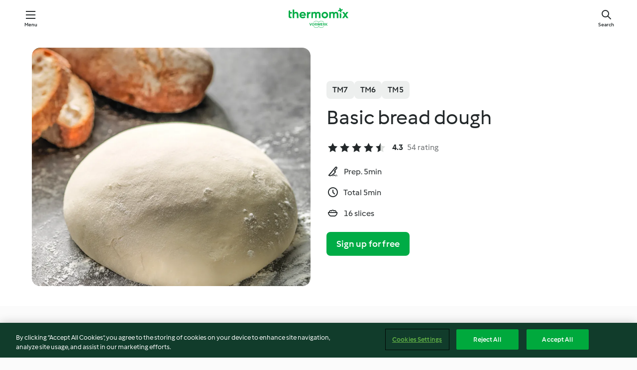

--- FILE ---
content_type: text/html;charset=utf-8
request_url: https://cookidoo.thermomix.com/recipes/recipe/en-US/r435472
body_size: 10299
content:
<!DOCTYPE html>
<html
  lang="en-US"
  class="cicd2-theme">
<head>
    <meta property="og:url" content="https://cookidoo.thermomix.com/recipes/recipe/en-US/r435472"/>
    <meta property="og:title" content="Basic bread dough"/>
    <meta property="og:description" content="A world of Thermomix® recipes - Cookidoo® brings you delicious food from all over the world.
With thousands of recipes and ideas, you'll find mouth-watering inspiration every time you log in."/>
    <meta property="og:image" content="https://assets.tmecosys.com/image/upload/t_web_rdp_recipe_584x480/img/recipe/ras/Assets/DD9ED688-1E9F-46DB-8CA9-DD3F65C9F883/Derivates/cb3608a6-afbe-4765-8b09-0bd9c47cd281.jpg"/>
    <meta name="robots" content="noarchive"/>
    <meta charset="utf-8">
    <meta name="viewport" content="width=device-width, initial-scale=1, shrink-to-fit=no">
    <link rel="stylesheet" href="https://patternlib-all.prod.external.eu-tm-prod.vorwerk-digital.com/pl-core-29.5.0-c777d148a40073f22d20001fcdd6914f.css">
      <link rel="stylesheet" href="https://patternlib-all.prod.external.eu-tm-prod.vorwerk-digital.com/cicd2-theme-29.5.0-43cee002ce95b4bcfc18513ecba0695e.css">
    <link rel="stylesheet" href="https://recipepublic-all.prod.external.eu-tm-prod.vorwerk-digital.com/bundle-7e9da6437349bf80779b292c7cffc47b.css">
    <link rel="icon" href="https://patternlib-all.prod.external.eu-tm-prod.vorwerk-digital.com/favicon-02a92602e0cf506ebd0186892a17fd82.ico">
    <link rel="preconnect" href="https://assets.tmecosys.com" crossorigin="anonymous">
    <script>"use strict";(()=>{function c(n){let t=document.cookie.match(new RegExp("(^| )"+n+"=([^;]+)"));if(t)return t[2]}var e={get:c};e.get("v-authenticated")?document.documentElement.classList.add("is-authenticated"):document.documentElement.classList.add("is-unauthenticated");})();
</script>
    <title>Basic bread dough - Cookidoo® – the official Thermomix® recipe platform</title>
    <link rel="stylesheet" href="https://patternlib-all.prod.external.eu-tm-prod.vorwerk-digital.com/pl-recipe-2.18.3-4949e3c3f2b6c536234d63e48d89c215.css">
    <script type="application/ld+json">{"@context":"http://schema.org/","@type":"Recipe","name":"Basic bread dough","image":"https://assets.tmecosys.com/image/upload/t_web_rdp_recipe_584x480_1_5x/img/recipe/ras/Assets/DD9ED688-1E9F-46DB-8CA9-DD3F65C9F883/Derivates/cb3608a6-afbe-4765-8b09-0bd9c47cd281.jpg","totalTime":"PT5M","cookTime":"PT5M","prepTime":"PT5M","recipeYield":"16 slices","recipeCategory":["Basics"],"recipeIngredient":["220 g water","1 tsp sugar","20 - 25 g fresh yeast","400 g wheat flour","30 g olive oil","1 tsp salt"],"nutrition":{"@type":"NutritionInformation","calories":"110 kcal","carbohydrateContent":"19 g","fatContent":"2 g","proteinContent":"3 g"},"inLanguage":"en-US","author":{"@type":"Organization","name":"Vorwerk Home & Co. KmG","address":"Wolleraustrasse 11a\n8807 Freienbach\nSwitzerland","url":"https://cookidoo.thermomix.com"},"aggregateRating":{"@id":"AggregatedRating"}}</script>
</head>

<body>
  <core-user-info
    condition="html.is-authenticated"
    base="/profile/api/user"
    community-profile="/community/profile/en-US"
    devices="/customer-devices/api/my-devices/versions"
    >
  </core-user-info>
  
  <div class="page-content">
      
  <header tabindex="-1" class="page-header">
    <div class="page-header__content">
      <a href="#main-content" class="link--skip">Skip to main content</a>
          <a class="logo page-header__home authenticated-only" href="/foundation/en-US/for-you"
            aria-label="Link to the home page">
            <img class="logo" src="https://patternlib-all.prod.external.eu-tm-prod.vorwerk-digital.com/logo_thermomix-02469c2fb4fca55fc3c397286d9e7fe0.svg"
              alt="Thermomix®">
          </a>
          <a class="logo page-header__home unauthenticated-only" href="/foundation/en-US/explore"
            aria-label="Link to the home page">
            <img class="logo" src="https://patternlib-all.prod.external.eu-tm-prod.vorwerk-digital.com/logo_thermomix-02469c2fb4fca55fc3c397286d9e7fe0.svg"
              alt="Thermomix®">
          </a>
      <core-nav class="page-header__nav">
        <nav class="core-nav__nav" role="navigation">
          <button class="core-nav__trigger">Menu</button>
          <div class="core-nav__container">
            <ul class="core-nav__main-links authenticated-only">
                <li class="core-nav__item">
                  <a href="/foundation/en-US/for-you"
                    class="core-nav__link">For You</a>
                </li>
              <li class="core-nav__item">
                <a href="/foundation/en-US/explore"
                  class="core-nav__link">Explore</a>
              </li>
              <li class="core-nav__item">
                <a href="/organize/en-US/my-recipes"
                  class="core-nav__link">My Recipes</a>
              </li>
              <li class="core-nav__item">
                <a href="/planning/en-US/my-week"
                  class="core-nav__link">My Week</a>
              </li>
                <li class="core-nav__item">
                  <a href="/shopping/en-US"
                    class="core-nav__link">Shopping list</a>
                </li>
            </ul>
            <ul class=" core-nav__main-links unauthenticated-only">
              <li class="core-nav__item">
                <a href="/foundation/en-US/explore"
                  class="core-nav__link">Explore</a>
              </li>
              <li class="core-nav__item">
                <a href="/foundation/en-US/membership"
                  class="core-nav__link">Membership</a>
              </li>
              <li class="core-nav__item">
                <a href="/foundation/en-US/help"
                  class="core-nav__link">Help</a>
              </li>
            </ul>
            <ul class="core-nav__links unauthenticated-only">
              <li class="core-nav__item">
                <a href="/ciam/register/start"
                  class="core-nav__link page-header__sign-up page-header__icon">Sign up</a>
              </li>
              <li class="core-nav__item">
                <a href="/profile/en-US/login?redirectAfterLogin=%2Frecipes%2Frecipe%2Fen-US%2Fr435472"
                  class="core-nav__link page-header__login page-header__icon">Login</a>
              </li>
            </ul>
            <div role="separator" aria-orientation="vertical"
              class="core-nav__separator separator-vertical separator-vertical--silver-20"></div>
            <core-user-profile class="authenticated-only">
              <core-dropdown-menu class="core-nav__dropdown core-nav__dropdown--profile" align="bottom-right">
                <button class="core-dropdown-menu__trigger core-nav__dropdown-trigger">
                  <span class="core-nav__dropdown-trigger-icon" aria-hidden="true"></span>
                  <img class="core-nav__dropdown-trigger-picture" src alt>
                  <span class="core-dropdown-menu__trigger-text">
                      Profile
                  </span>
                </button>
                <div class="core-dropdown-menu__content core-nav__dropdown-content">
                  <ul class="core-dropdown-list core-nav__dropdown-list">
                    <li class="core-community-profile__link">
                      <a href="/community/profile/en-US"
                        class="core-dropdown-list__item core-nav__link core-nav__link--community">
                        <core-community-profile>
                          <span class="core-community-profile__icon" aria-hidden="true"></span>
                          <img class="core-community-profile__picture" src alt>
                          <div class="core-community-profile__heading-group">
                            <span class="core-community-profile__header">Profile</span>
                            <span class="core-community-profile__subheader">View profile</span>
                          </div>
                        </core-community-profile>
                      </a>
                    </li>
                    <li>
                      <a href="/commerce/en-US/membership"
                        class="core-dropdown-list__item core-nav__link">Account</a>
                    </li>
                    <li>
                      <a href="/foundation/en-US/help"
                        class="core-dropdown-list__item core-nav__link">Help</a>
                    </li>
                    <li>
                      <a href="/profile/logout"
                        class="core-dropdown-list__item core-nav__link">Sign out</a>
                    </li>
                  </ul>
                </div>
              </core-dropdown-menu>
            </core-user-profile>
          </div>
          <div role="separator" aria-orientation="vertical"
            class="core-nav__separator separator-vertical separator-vertical--silver-20"></div>
        </nav>
      </core-nav>
      <a class="page-header__search page-header__icon" href="/search/en-US"
        aria-label="Search">Search</a>
    </div>
  </header>
  <recipe-scrollspy>
    <nav class="recipe-scrollspy__nav">
        <a href="#ingredients-section" class="recipe-scrollspy__link">Ingredients</a>
  
      <a href="#difficulty-section" class="recipe-scrollspy__link">Difficulty</a>
  
        <a href="#nutrition-section" class="recipe-scrollspy__link">Nutrition</a>
  
        <a href="#also-featured-in-section" class="recipe-scrollspy__link">Also featured in</a>
  
      <a id="recipe-scrollspy-alternative-recipes" href="#alternative-recipes" class="recipe-scrollspy__link">You might also like...</a>
    </nav>
  </recipe-scrollspy>

  <recipe-details id="main-content">
    <recipe-card>
      <div class="recipe-card__wrapper">
        <div class="recipe-card__image-wrapper">
            <core-image-loader>
              <img
                class="recipe-card__image"
                  src="https://assets.tmecosys.com/image/upload/t_web_rdp_recipe_584x480/img/recipe/ras/Assets/DD9ED688-1E9F-46DB-8CA9-DD3F65C9F883/Derivates/cb3608a6-afbe-4765-8b09-0bd9c47cd281.jpg"
                  srcset="https://assets.tmecosys.com/image/upload/t_web_rdp_recipe_584x480/img/recipe/ras/Assets/DD9ED688-1E9F-46DB-8CA9-DD3F65C9F883/Derivates/cb3608a6-afbe-4765-8b09-0bd9c47cd281.jpg 584w, https://assets.tmecosys.com/image/upload/t_web_rdp_recipe_584x480_1_5x/img/recipe/ras/Assets/DD9ED688-1E9F-46DB-8CA9-DD3F65C9F883/Derivates/cb3608a6-afbe-4765-8b09-0bd9c47cd281.jpg 876w"
                    sizes="(min-width: 1333px) 584px, (min-width: 768px) 50vw, 100vw"
                alt="Basic bread dough"
                title="Basic bread dough"/>
            </core-image-loader>
        </div>
        <div class="recipe-card__info">
    
            <div class="recipe-card__header">
              <div class="recipe-card__header-left">
                  <rdp-badges id="tm-versions-modal">
                      <button class="core-chip-button core-chip-button--flat core-chip-button--x-small">
                        TM7
                      </button>
                      <button class="core-chip-button core-chip-button--flat core-chip-button--x-small">
                        TM6
                      </button>
                      <button class="core-chip-button core-chip-button--flat core-chip-button--x-small">
                        TM5
                      </button>
                  </rdp-badges>
                
                  <core-modal
                    trigger-id="tm-versions-modal"
                    class="tm-versions-modal"
                    prevent-body-scroll="true"
                    hidden>
                    <div class="core-modal__wrapper">
                      <div class="core-modal__container" role="dialog" aria-modal="true">
                  
                        <div class="core-modal__header">
                          <h2>Devices & Accessories</h2>
                          <button class="core-modal__close" aria-label="Close Modal"></button>
                        </div>
                  
                        <core-scrollbar class="core-modal__content" fadeout-top>
                          <div class="core-scrollbar__content">
                  
                            <rdp-tm-versions>
                              <p class="rdp-tm-versions__description">This recipe is designed for a specific device and accessory combination. Without this required setup the recipe might not be successful.</p>
                              <div class="rdp-tm-versions__list">
                                  <div class="rdp-tm-versions__item">
                                    <img src="https://patternlib-all.prod.external.eu-tm-prod.vorwerk-digital.com/tm7-83b22c91a1a1e7fee3797168f05f9754.png" class="rdp-tm-versions__image"/>
                                    <div class="rdp-tm-versions__wrapper">
                                      <span class="rdp-tm-versions__name">Thermomix® TM7</span>
                                      <span class="rdp-tm-versions__compatibility">
                                        <span class="icon icon--checkmark-circle icon--xxxs"></span>Compatible
                                      </span>
                                    </div>
                                  </div>
                                  <div class="rdp-tm-versions__item">
                                    <img src="https://patternlib-all.prod.external.eu-tm-prod.vorwerk-digital.com/tm6-fff867f1cfc7f35118b8b6dfffca8339.png" class="rdp-tm-versions__image"/>
                                    <div class="rdp-tm-versions__wrapper">
                                      <span class="rdp-tm-versions__name">Thermomix® TM6</span>
                                      <span class="rdp-tm-versions__compatibility">
                                        <span class="icon icon--checkmark-circle icon--xxxs"></span>Compatible
                                      </span>
                                    </div>
                                  </div>
                                  <div class="rdp-tm-versions__item">
                                    <img src="https://patternlib-all.prod.external.eu-tm-prod.vorwerk-digital.com/tm5-a3a665744eb0093e9108135bf6b1baa4.png" class="rdp-tm-versions__image"/>
                                    <div class="rdp-tm-versions__wrapper">
                                      <span class="rdp-tm-versions__name">Thermomix® TM5</span>
                                      <span class="rdp-tm-versions__compatibility">
                                        <span class="icon icon--checkmark-circle icon--xxxs"></span>Compatible
                                      </span>
                                    </div>
                                  </div>
                              </div>
                            </rdp-tm-versions>
                  
                  
                          </div>
                        </core-scrollbar>
                  
                        <div class="core-modal__footer">
                          <a class="button--inline rdp-tm-versions__more" href="/foundation/en-US/thermomix-compatibility">More information</a>
                        </div>
                      </div>
                    </div>
                  </core-modal>
                
              </div>
            </div>
    
          <div class="recipe-card__content">
            <core-ellipsis lines-count="3">
              <h1 class="recipe-card__section recipe-card__name">Basic bread dough</h1>
            </core-ellipsis>
            
            <core-rating>
  <div class="core-rating__rating-list">
      <span class="core-rating__point core-rating__point--full"></span>
      <span class="core-rating__point core-rating__point--full"></span>
      <span class="core-rating__point core-rating__point--full"></span>
      <span class="core-rating__point core-rating__point--full"></span>
      <span class="core-rating__point core-rating__point--half"></span>
  </div>
    <span class="core-rating__counter">4.3</span>
    <span class="core-rating__label">
      
      54 rating
      
    </span>
  <script type="application/ld+json">
  {
    "@context": "http://schema.org",
    "@type": "AggregateRating",
    "@id": "AggregatedRating",
    "ratingValue": 4.3,
    "reviewCount": 54
  }
  </script>
</core-rating>

            <div class="recipe-card__cook-params">
              <div class="recipe-card__cook-param">
                <span class="icon icon--time-preparation"></span>
                <span>Prep. 5min </span>
              </div>
              <div class="recipe-card__cook-param">
                <span class="icon icon--time"></span>
                <span>Total 5min</span>
              </div>
              <div class="recipe-card__cook-param">
                <span class="icon icon--servings"></span>
                <span>16 slices</span>
              </div>
            </div>
          </div>
    
          <div class="recipe-card__footer">
            <a class="button--primary recipe-card__action-button recipe-card__action-button--primary"
              title="Sign up for free"
              href="/ciam/register/start">Sign up for free</a>
          </div>
        </div>
      </div>
    </recipe-card>
    
    <recipe-content>
      <div class="recipe-content__left">
        <div mobile-order="1">
          <div id="ingredients-section" class="recipe-content__section">
            <h4 class="recipe-content__title">Ingredients</h4>
              <div class="recipe-content__inner-section">
                <ul class="ul--clean">
                    <li>
          <recipe-ingredient>
            <div class="recipe-ingredient__wrapper">
                <img class="recipe-ingredient__image"   src="https://assets.tmecosys.com/image/upload/t_web_ingredient_48x48/icons/ingredient_icons/54"
            srcset="https://assets.tmecosys.com/image/upload/t_web_ingredient_48x48/icons/ingredient_icons/54 48w, https://assets.tmecosys.com/image/upload/t_web_ingredient_48x48_1_5x/icons/ingredient_icons/54 72w, https://assets.tmecosys.com/image/upload/t_web_ingredient_48x48_2x/icons/ingredient_icons/54 96w"
              sizes="48px"
           />
          
                <div class="recipe-ingredient__content">
                  <span class="recipe-ingredient__name">
                    water 
                  </span>
                </div>
                <span class="recipe-ingredient__amount">
                      220
                    g
                </span>
            </div>
          </recipe-ingredient>
          </li>
                    <li>
          <recipe-ingredient>
            <div class="recipe-ingredient__wrapper">
                <img class="recipe-ingredient__image"   src="https://assets.tmecosys.com/image/upload/t_web_ingredient_48x48/icons/ingredient_icons/9"
            srcset="https://assets.tmecosys.com/image/upload/t_web_ingredient_48x48/icons/ingredient_icons/9 48w, https://assets.tmecosys.com/image/upload/t_web_ingredient_48x48_1_5x/icons/ingredient_icons/9 72w, https://assets.tmecosys.com/image/upload/t_web_ingredient_48x48_2x/icons/ingredient_icons/9 96w"
              sizes="48px"
           />
          
                <div class="recipe-ingredient__content">
                  <span class="recipe-ingredient__name">
                    sugar 
                  </span>
                </div>
                <span class="recipe-ingredient__amount">
                      1
                    tsp
                </span>
            </div>
          </recipe-ingredient>
          </li>
                    <li>
          <recipe-ingredient>
            <div class="recipe-ingredient__wrapper">
                <img class="recipe-ingredient__image"   src="https://assets.tmecosys.com/image/upload/t_web_ingredient_48x48/icons/ingredient_icons/345"
            srcset="https://assets.tmecosys.com/image/upload/t_web_ingredient_48x48/icons/ingredient_icons/345 48w, https://assets.tmecosys.com/image/upload/t_web_ingredient_48x48_1_5x/icons/ingredient_icons/345 72w, https://assets.tmecosys.com/image/upload/t_web_ingredient_48x48_2x/icons/ingredient_icons/345 96w"
              sizes="48px"
           />
          
                <div class="recipe-ingredient__content">
                  <span class="recipe-ingredient__name">
                    fresh yeast 
                  </span>
                </div>
                <span class="recipe-ingredient__amount">
                      20 - 25
                    g
                </span>
            </div>
              <span class="recipe-ingredient__alternative">
                    2 - 3
                  tsp
                dried instant yeast, (8 g)
              </span>
          </recipe-ingredient>
          </li>
                    <li>
          <recipe-ingredient>
            <div class="recipe-ingredient__wrapper">
                <img class="recipe-ingredient__image"   src="https://assets.tmecosys.com/image/upload/t_web_ingredient_48x48/icons/ingredient_icons/40"
            srcset="https://assets.tmecosys.com/image/upload/t_web_ingredient_48x48/icons/ingredient_icons/40 48w, https://assets.tmecosys.com/image/upload/t_web_ingredient_48x48_1_5x/icons/ingredient_icons/40 72w, https://assets.tmecosys.com/image/upload/t_web_ingredient_48x48_2x/icons/ingredient_icons/40 96w"
              sizes="48px"
           />
          
                <div class="recipe-ingredient__content">
                  <span class="recipe-ingredient__name">
                    wheat flour 
                  </span>
                </div>
                <span class="recipe-ingredient__amount">
                      400
                    g
                </span>
            </div>
          </recipe-ingredient>
          </li>
                    <li>
          <recipe-ingredient>
            <div class="recipe-ingredient__wrapper">
                <img class="recipe-ingredient__image"   src="https://assets.tmecosys.com/image/upload/t_web_ingredient_48x48/icons/ingredient_icons/195"
            srcset="https://assets.tmecosys.com/image/upload/t_web_ingredient_48x48/icons/ingredient_icons/195 48w, https://assets.tmecosys.com/image/upload/t_web_ingredient_48x48_1_5x/icons/ingredient_icons/195 72w, https://assets.tmecosys.com/image/upload/t_web_ingredient_48x48_2x/icons/ingredient_icons/195 96w"
              sizes="48px"
           />
          
                <div class="recipe-ingredient__content">
                  <span class="recipe-ingredient__name">
                    olive oil 
                  </span>
                </div>
                <span class="recipe-ingredient__amount">
                      30
                    g
                </span>
            </div>
              <span class="recipe-ingredient__alternative">
                    30
                  g
                butter, plus extra for greasing
              </span>
          </recipe-ingredient>
          </li>
                    <li>
          <recipe-ingredient>
            <div class="recipe-ingredient__wrapper">
                <img class="recipe-ingredient__image"   src="https://assets.tmecosys.com/image/upload/t_web_ingredient_48x48/icons/ingredient_icons/269"
            srcset="https://assets.tmecosys.com/image/upload/t_web_ingredient_48x48/icons/ingredient_icons/269 48w, https://assets.tmecosys.com/image/upload/t_web_ingredient_48x48_1_5x/icons/ingredient_icons/269 72w, https://assets.tmecosys.com/image/upload/t_web_ingredient_48x48_2x/icons/ingredient_icons/269 96w"
              sizes="48px"
           />
          
                <div class="recipe-ingredient__content">
                  <span class="recipe-ingredient__name">
                    salt 
                  </span>
                </div>
                <span class="recipe-ingredient__amount">
                      1
                    tsp
                </span>
            </div>
          </recipe-ingredient>
          </li>
                </ul>
              </div>
          </div>
          <hr>
        </div>
        <div mobile-order="3">
          <div id="difficulty-section" class="recipe-content__section">
            <h4 class="recipe-content__title">Difficulty</h4>
            <rdp-difficulty>
              <span class="icon icon--s icon--chef-hat"></span>
              <p>easy</p>
            </rdp-difficulty>
          </div>
          <hr>
            <div id="nutrition-section" class="recipe-content__section">
              <h4 class="recipe-content__title">
                Nutrition
                <span class="recipe-content__subtitle">per 1 slice</span>
              </h4>
              <rdp-nutritious>
                  <div class="rdp-nutritious__item">
                    <span class="rdp-nutritious__name">Protein</span>
                    <span class="rdp-nutritious__value">
                        3 g 
                    </span>
                  </div>
                  <div class="rdp-nutritious__item">
                    <span class="rdp-nutritious__name">Calories</span>
                    <span class="rdp-nutritious__value">
                        459 kJ  / 
                        110 kcal 
                    </span>
                  </div>
                  <div class="rdp-nutritious__item">
                    <span class="rdp-nutritious__name">Fat</span>
                    <span class="rdp-nutritious__value">
                        2 g 
                    </span>
                  </div>
                  <div class="rdp-nutritious__item">
                    <span class="rdp-nutritious__name">Fiber</span>
                    <span class="rdp-nutritious__value">
                        1 g 
                    </span>
                  </div>
                  <div class="rdp-nutritious__item">
                    <span class="rdp-nutritious__name">Carbohydrates</span>
                    <span class="rdp-nutritious__value">
                        19 g 
                    </span>
                  </div>
              </rdp-nutritious>
            </div>
            <hr>
        </div>
      </div>
      <div class="recipe-content__right">
        <div mobile-order="2">
          <div class="recipe-content__section">
            <recipe-membership-banner>
              <img src="https://patternlib-all.prod.external.eu-tm-prod.vorwerk-digital.com/cookidoo-world-da330b8ec91ef8ac5df385f0e440dffb.svg" class="recipe-membership-banner__image" />
              <h1 class="recipe-membership-banner__title">Like what you see?</h1>
              <h4 class="recipe-membership-banner__subtitle">This recipe and more than 100 000 others are waiting for you!</h4>
              <p class="recipe-membership-banner__description">Register for our 30-day free trial and discover the world of Cookidoo®. </p>
              <a href="/ciam/register/start" class="button--primary">Sign up for free</a>
              <a href="/foundation/en-US/membership" class="button--inline">More information</a>
            </recipe-membership-banner>
          </div>
          <hr>
        </div>
        <div mobile-order="4">
            <div id="also-featured-in-section" class="recipe-content__section">
              <h4 class="recipe-content__title">Also featured in</h4>
              <rdp-collections>
                  <rdp-collection-tile>
                    <a class="rdp-collection-tile__wrapper" href="/collection/en-US/p/col349015">
                      <img   src="https://assets.tmecosys.com/image/upload/t_web_col_80x80/img/collection/ras/Assets/8DE41A46-F370-4C20-B5B1-7496AB4A1E59/Derivates/B50024FA-DED5-4785-A7B1-C1B48DB51F3F.jpg"
            srcset="https://assets.tmecosys.com/image/upload/t_web_col_80x80/img/collection/ras/Assets/8DE41A46-F370-4C20-B5B1-7496AB4A1E59/Derivates/B50024FA-DED5-4785-A7B1-C1B48DB51F3F.jpg 80w, https://assets.tmecosys.com/image/upload/t_web_col_80x80_1_5x/img/collection/ras/Assets/8DE41A46-F370-4C20-B5B1-7496AB4A1E59/Derivates/B50024FA-DED5-4785-A7B1-C1B48DB51F3F.jpg 120w, https://assets.tmecosys.com/image/upload/t_web_col_80x80_2x/img/collection/ras/Assets/8DE41A46-F370-4C20-B5B1-7496AB4A1E59/Derivates/B50024FA-DED5-4785-A7B1-C1B48DB51F3F.jpg 160w"
              sizes="80px"
           class="rdp-collection-tile__image">
                      <div class="rdp-collection-tile__content">
                        <span class="rdp-collection-tile__name">Discover Thermomix®</span>
                        <span class="rdp-collection-tile__info">5 Recipes<br>International</span>
                      </div>
                    </a>
                  </rdp-collection-tile>
                  <rdp-collection-tile>
                    <a class="rdp-collection-tile__wrapper" href="/collection/en-US/p/col203749">
                      <img   src="https://assets.tmecosys.com/image/upload/t_web_col_80x80/img/collection/ras/Assets/F5B6BEF7-4CED-461A-BB2E-0CB54FF527BE/Derivates/D24EE5B9-74DB-474C-BDB6-1C6942F062C2.jpg"
            srcset="https://assets.tmecosys.com/image/upload/t_web_col_80x80/img/collection/ras/Assets/F5B6BEF7-4CED-461A-BB2E-0CB54FF527BE/Derivates/D24EE5B9-74DB-474C-BDB6-1C6942F062C2.jpg 80w, https://assets.tmecosys.com/image/upload/t_web_col_80x80_1_5x/img/collection/ras/Assets/F5B6BEF7-4CED-461A-BB2E-0CB54FF527BE/Derivates/D24EE5B9-74DB-474C-BDB6-1C6942F062C2.jpg 120w, https://assets.tmecosys.com/image/upload/t_web_col_80x80_2x/img/collection/ras/Assets/F5B6BEF7-4CED-461A-BB2E-0CB54FF527BE/Derivates/D24EE5B9-74DB-474C-BDB6-1C6942F062C2.jpg 160w"
              sizes="80px"
           class="rdp-collection-tile__image">
                      <div class="rdp-collection-tile__content">
                        <span class="rdp-collection-tile__name">The Basic Cookbook</span>
                        <span class="rdp-collection-tile__info">133 Recipes<br>International</span>
                      </div>
                    </a>
                  </rdp-collection-tile>
                  <rdp-collection-tile>
                    <a class="rdp-collection-tile__wrapper" href="/collection/en-US/p/col203749-xp-relocalized">
                      <img   src="https://assets.tmecosys.com/image/upload/t_web_col_80x80/img/collection/col203749-xp-relocalized.jpg"
            srcset="https://assets.tmecosys.com/image/upload/t_web_col_80x80/img/collection/col203749-xp-relocalized.jpg 80w, https://assets.tmecosys.com/image/upload/t_web_col_80x80_1_5x/img/collection/col203749-xp-relocalized.jpg 120w, https://assets.tmecosys.com/image/upload/t_web_col_80x80_2x/img/collection/col203749-xp-relocalized.jpg 160w"
              sizes="80px"
           class="rdp-collection-tile__image">
                      <div class="rdp-collection-tile__content">
                        <span class="rdp-collection-tile__name">The Basic Cookbook</span>
                        <span class="rdp-collection-tile__info">133 Recipes<br>International</span>
                      </div>
                    </a>
                  </rdp-collection-tile>
                  <rdp-collection-tile>
                    <a class="rdp-collection-tile__wrapper" href="/collection/en-US/p/col203758">
                      <img   src="https://assets.tmecosys.com/image/upload/t_web_col_80x80/img/collection/ras/Assets/F5B6BEF7-4CED-461A-BB2E-0CB54FF527BE/Derivates/D24EE5B9-74DB-474C-BDB6-1C6942F062C2.jpg"
            srcset="https://assets.tmecosys.com/image/upload/t_web_col_80x80/img/collection/ras/Assets/F5B6BEF7-4CED-461A-BB2E-0CB54FF527BE/Derivates/D24EE5B9-74DB-474C-BDB6-1C6942F062C2.jpg 80w, https://assets.tmecosys.com/image/upload/t_web_col_80x80_1_5x/img/collection/ras/Assets/F5B6BEF7-4CED-461A-BB2E-0CB54FF527BE/Derivates/D24EE5B9-74DB-474C-BDB6-1C6942F062C2.jpg 120w, https://assets.tmecosys.com/image/upload/t_web_col_80x80_2x/img/collection/ras/Assets/F5B6BEF7-4CED-461A-BB2E-0CB54FF527BE/Derivates/D24EE5B9-74DB-474C-BDB6-1C6942F062C2.jpg 160w"
              sizes="80px"
           class="rdp-collection-tile__image">
                      <div class="rdp-collection-tile__content">
                        <span class="rdp-collection-tile__name">The Basic Cookbook</span>
                        <span class="rdp-collection-tile__info">151 Recipes<br>International</span>
                      </div>
                    </a>
                  </rdp-collection-tile>
                  <rdp-collection-tile>
                    <a class="rdp-collection-tile__wrapper" href="/collection/en-US/p/col203749-ca-relocalized">
                      <img   src="https://assets.tmecosys.com/image/upload/t_web_col_80x80/img/collection/col203749-ca-relocalized.jpg"
            srcset="https://assets.tmecosys.com/image/upload/t_web_col_80x80/img/collection/col203749-ca-relocalized.jpg 80w, https://assets.tmecosys.com/image/upload/t_web_col_80x80_1_5x/img/collection/col203749-ca-relocalized.jpg 120w, https://assets.tmecosys.com/image/upload/t_web_col_80x80_2x/img/collection/col203749-ca-relocalized.jpg 160w"
              sizes="80px"
           class="rdp-collection-tile__image">
                      <div class="rdp-collection-tile__content">
                        <span class="rdp-collection-tile__name">The Basic Cookbook</span>
                        <span class="rdp-collection-tile__info">131 Recipes<br>Canada</span>
                      </div>
                    </a>
                  </rdp-collection-tile>
              </rdp-collections>
            </div>
            <hr>
        </div>
      </div>
    </recipe-content>
  </recipe-details>

  
  
  
  <div id="alternative-recipes" class="l-content l-content--additional recipe-alternative-recipes">
    <core-stripe class="core-stripe--modern" aria-labelledby="stripe-header" aria-describedby="stripe-description" role="region"
                 data-category="VrkNavCategory-RPF-016">
      <h3 class="core-stripe__header" id="stripe-header">
          You might also like...
      </h3>
        <div class="core-stripe__content">
          
  
          
            <core-tile class="core-tile--expanded" id="r80534" data-recipe-id="r80534"><a class="link--alt" href="/recipes/recipe/en-US/r80534"><div aria-hidden="true" class="core-tile__image-wrapper">
    <img
      class="core-tile__image"
      alt="Steamed cabbage and pork dumplings"
      title="Steamed cabbage and pork dumplings"
      src="https://assets.tmecosys.com/image/upload/t_web_shared_recipe_221x240/img/recipe/ras/Assets/C3F456A6-5C5E-4D39-9F70-273CBAA3C417/Derivates/F6E11C40-9324-46D1-9FF1-E6E5944C8552"
      sizes="221px"
      decoding="async"
      srcset="https://assets.tmecosys.com/image/upload/t_web_shared_recipe_221x240/img/recipe/ras/Assets/C3F456A6-5C5E-4D39-9F70-273CBAA3C417/Derivates/F6E11C40-9324-46D1-9FF1-E6E5944C8552 221w, https://assets.tmecosys.com/image/upload/t_web_shared_recipe_221x240_1_5x/img/recipe/ras/Assets/C3F456A6-5C5E-4D39-9F70-273CBAA3C417/Derivates/F6E11C40-9324-46D1-9FF1-E6E5944C8552 331w, https://assets.tmecosys.com/image/upload/t_web_shared_recipe_221x240_2x/img/recipe/ras/Assets/C3F456A6-5C5E-4D39-9F70-273CBAA3C417/Derivates/F6E11C40-9324-46D1-9FF1-E6E5944C8552 442w"
    />
  </div><div class="core-tile__description-wrapper"><div class="core-tile__description"><core-ellipsis><p class="core-tile__description-text">Steamed cabbage and pork dumplings</p></core-ellipsis><button class="core-tile__trigger authenticated-only context-menu-trigger" aria-label="Open recipe options" type="button"></button></div><core-rating class="core-rating--short core-rating--small"><span class="core-rating__counter" aria-label="Rating 4.2">4.2</span><span class="core-rating__point core-rating__point--full" aria-disabled="true"></span><span class="core-rating__label" aria-label="from 20 reviews">(20)</span></core-rating><p class="core-tile__description-subline" aria-label="Total time 1 h 35min">1 h 35min</p></div></a><core-context-menu trigger-class="context-menu-trigger" class="translate-x-[0.5px]"><ul class="core-dropdown-list"><li><core-transclude href="/planning/en-US/transclude/manage-cook-today/r80534" prevent-page-reload="true" on="context-menu-open" context="core-context-menu"></core-transclude></li><li><core-transclude href="/organize/en-US/transclude/manage-bookmark/r80534" prevent-page-reload="true" on="context-menu-open" context="core-context-menu"></core-transclude></li><li><core-transclude href="/organize/en-US/transclude/manage-custom-list/r80534" prevent-page-reload="true" on="context-menu-open" context="core-context-menu"></core-transclude></li><li><core-transclude href="/planning/en-US/transclude/manage-add-to-myweek/r80534" prevent-page-reload="true" on="context-menu-open" context="core-context-menu"></core-transclude></li><li><core-transclude href="/shopping/en-US/partial/add-to-shopping-list/r80534" prevent-page-reload="true" on="context-menu-open" context="core-context-menu"></core-transclude></li><li><core-transclude href="/created-recipes/en-US/partials/add-to-customer-recipes?recipeUrl=https%3A%2F%2Fcookidoo.thermomix.com%2Frecipes%2Frecipe%2Fen-US%2Fr80534" prevent-page-reload="true" on="context-menu-open" context="core-context-menu"></core-transclude></li><li data-error="401" data-redirect-param="redirectAfterLogin" class="display-none"><a href="/profile/en-US/login?redirectAfterLogin=%2Fsearch%2Fen-US%2Ffragments%2Fstripe%3Flimit%3D12%26lazyLoading%3Dtrue%26accessories%3DincludingFriend%252CincludingBladeCoverWithPeeler%252CincludingCutter%252CincludingSensor%26includeRating%3Dtrue%26like%3Dr435472" class="core-dropdown-list__item"><span class="icon" aria-hidden="true">refresh</span>Refresh login</a></li></ul></core-context-menu></core-tile><core-tile class="core-tile--expanded" id="r49311" data-recipe-id="r49311"><a class="link--alt" href="/recipes/recipe/en-US/r49311"><div aria-hidden="true" class="core-tile__image-wrapper">
    <img
      class="core-tile__image"
      alt="Choux pastry"
      title="Choux pastry"
      src="https://assets.tmecosys.com/image/upload/t_web_shared_recipe_221x240/img/recipe/ras/Assets/8EA05962-3E13-4397-A6E2-02CD41C3DD91/Derivates/26C7A2C1-99AA-431B-AE82-8A345DDC5D68"
      sizes="221px"
      decoding="async"
      srcset="https://assets.tmecosys.com/image/upload/t_web_shared_recipe_221x240/img/recipe/ras/Assets/8EA05962-3E13-4397-A6E2-02CD41C3DD91/Derivates/26C7A2C1-99AA-431B-AE82-8A345DDC5D68 221w, https://assets.tmecosys.com/image/upload/t_web_shared_recipe_221x240_1_5x/img/recipe/ras/Assets/8EA05962-3E13-4397-A6E2-02CD41C3DD91/Derivates/26C7A2C1-99AA-431B-AE82-8A345DDC5D68 331w, https://assets.tmecosys.com/image/upload/t_web_shared_recipe_221x240_2x/img/recipe/ras/Assets/8EA05962-3E13-4397-A6E2-02CD41C3DD91/Derivates/26C7A2C1-99AA-431B-AE82-8A345DDC5D68 442w"
    />
  </div><div class="core-tile__description-wrapper"><div class="core-tile__description"><core-ellipsis><p class="core-tile__description-text">Choux pastry</p></core-ellipsis><button class="core-tile__trigger authenticated-only context-menu-trigger" aria-label="Open recipe options" type="button"></button></div><core-rating class="core-rating--short core-rating--small"><span class="core-rating__counter" aria-label="Rating 4.6">4.6</span><span class="core-rating__point core-rating__point--full" aria-disabled="true"></span><span class="core-rating__label" aria-label="from 9 reviews">(9)</span></core-rating><p class="core-tile__description-subline" aria-label="Total time 2 h">2 h</p></div></a><core-context-menu trigger-class="context-menu-trigger" class="translate-x-[0.5px]"><ul class="core-dropdown-list"><li><core-transclude href="/planning/en-US/transclude/manage-cook-today/r49311" prevent-page-reload="true" on="context-menu-open" context="core-context-menu"></core-transclude></li><li><core-transclude href="/organize/en-US/transclude/manage-bookmark/r49311" prevent-page-reload="true" on="context-menu-open" context="core-context-menu"></core-transclude></li><li><core-transclude href="/organize/en-US/transclude/manage-custom-list/r49311" prevent-page-reload="true" on="context-menu-open" context="core-context-menu"></core-transclude></li><li><core-transclude href="/planning/en-US/transclude/manage-add-to-myweek/r49311" prevent-page-reload="true" on="context-menu-open" context="core-context-menu"></core-transclude></li><li><core-transclude href="/shopping/en-US/partial/add-to-shopping-list/r49311" prevent-page-reload="true" on="context-menu-open" context="core-context-menu"></core-transclude></li><li><core-transclude href="/created-recipes/en-US/partials/add-to-customer-recipes?recipeUrl=https%3A%2F%2Fcookidoo.thermomix.com%2Frecipes%2Frecipe%2Fen-US%2Fr49311" prevent-page-reload="true" on="context-menu-open" context="core-context-menu"></core-transclude></li><li data-error="401" data-redirect-param="redirectAfterLogin" class="display-none"><a href="/profile/en-US/login?redirectAfterLogin=%2Fsearch%2Fen-US%2Ffragments%2Fstripe%3Flimit%3D12%26lazyLoading%3Dtrue%26accessories%3DincludingFriend%252CincludingBladeCoverWithPeeler%252CincludingCutter%252CincludingSensor%26includeRating%3Dtrue%26like%3Dr435472" class="core-dropdown-list__item"><span class="icon" aria-hidden="true">refresh</span>Refresh login</a></li></ul></core-context-menu></core-tile><core-tile class="core-tile--expanded" id="r39970" data-recipe-id="r39970"><a class="link--alt" href="/recipes/recipe/en-US/r39970"><div aria-hidden="true" class="core-tile__image-wrapper">
    <img
      class="core-tile__image"
      alt="Lemon cake"
      title="Lemon cake"
      src="https://assets.tmecosys.com/image/upload/t_web_shared_recipe_221x240/img/recipe/ras/Assets/C4C4BAAC-FFF0-4773-9F91-08A757C977E5/Derivates/21C7F46C-A3A3-413B-B7FB-FD33973851B2"
      sizes="221px"
      decoding="async"
      srcset="https://assets.tmecosys.com/image/upload/t_web_shared_recipe_221x240/img/recipe/ras/Assets/C4C4BAAC-FFF0-4773-9F91-08A757C977E5/Derivates/21C7F46C-A3A3-413B-B7FB-FD33973851B2 221w, https://assets.tmecosys.com/image/upload/t_web_shared_recipe_221x240_1_5x/img/recipe/ras/Assets/C4C4BAAC-FFF0-4773-9F91-08A757C977E5/Derivates/21C7F46C-A3A3-413B-B7FB-FD33973851B2 331w, https://assets.tmecosys.com/image/upload/t_web_shared_recipe_221x240_2x/img/recipe/ras/Assets/C4C4BAAC-FFF0-4773-9F91-08A757C977E5/Derivates/21C7F46C-A3A3-413B-B7FB-FD33973851B2 442w"
    />
  </div><div class="core-tile__description-wrapper"><div class="core-tile__description"><core-ellipsis><p class="core-tile__description-text">Lemon cake</p></core-ellipsis><button class="core-tile__trigger authenticated-only context-menu-trigger" aria-label="Open recipe options" type="button"></button></div><core-rating class="core-rating--short core-rating--small"><span class="core-rating__counter" aria-label="Rating 3.4">3.4</span><span class="core-rating__point core-rating__point--full" aria-disabled="true"></span><span class="core-rating__label" aria-label="from 52 reviews">(52)</span></core-rating><p class="core-tile__description-subline" aria-label="Total time 2 h">2 h</p></div></a><core-context-menu trigger-class="context-menu-trigger" class="translate-x-[0.5px]"><ul class="core-dropdown-list"><li><core-transclude href="/planning/en-US/transclude/manage-cook-today/r39970" prevent-page-reload="true" on="context-menu-open" context="core-context-menu"></core-transclude></li><li><core-transclude href="/organize/en-US/transclude/manage-bookmark/r39970" prevent-page-reload="true" on="context-menu-open" context="core-context-menu"></core-transclude></li><li><core-transclude href="/organize/en-US/transclude/manage-custom-list/r39970" prevent-page-reload="true" on="context-menu-open" context="core-context-menu"></core-transclude></li><li><core-transclude href="/planning/en-US/transclude/manage-add-to-myweek/r39970" prevent-page-reload="true" on="context-menu-open" context="core-context-menu"></core-transclude></li><li><core-transclude href="/shopping/en-US/partial/add-to-shopping-list/r39970" prevent-page-reload="true" on="context-menu-open" context="core-context-menu"></core-transclude></li><li><core-transclude href="/created-recipes/en-US/partials/add-to-customer-recipes?recipeUrl=https%3A%2F%2Fcookidoo.thermomix.com%2Frecipes%2Frecipe%2Fen-US%2Fr39970" prevent-page-reload="true" on="context-menu-open" context="core-context-menu"></core-transclude></li><li data-error="401" data-redirect-param="redirectAfterLogin" class="display-none"><a href="/profile/en-US/login?redirectAfterLogin=%2Fsearch%2Fen-US%2Ffragments%2Fstripe%3Flimit%3D12%26lazyLoading%3Dtrue%26accessories%3DincludingFriend%252CincludingBladeCoverWithPeeler%252CincludingCutter%252CincludingSensor%26includeRating%3Dtrue%26like%3Dr435472" class="core-dropdown-list__item"><span class="icon" aria-hidden="true">refresh</span>Refresh login</a></li></ul></core-context-menu></core-tile><core-tile class="core-tile--expanded" id="r39596" data-recipe-id="r39596"><a class="link--alt" href="/recipes/recipe/en-US/r39596"><div aria-hidden="true" class="core-tile__image-wrapper">
    <img
      class="core-tile__image"
      alt="Chocolate ice cream"
      title="Chocolate ice cream"
      src="https://assets.tmecosys.com/image/upload/t_web_shared_recipe_221x240/img/recipe/ras/Assets/7C3748CF-C170-4EB7-9688-5A1E5A2523C2/Derivates/06966FFF-00F3-4B3E-96A2-6A9B2316F272"
      sizes="221px"
      decoding="async"
      srcset="https://assets.tmecosys.com/image/upload/t_web_shared_recipe_221x240/img/recipe/ras/Assets/7C3748CF-C170-4EB7-9688-5A1E5A2523C2/Derivates/06966FFF-00F3-4B3E-96A2-6A9B2316F272 221w, https://assets.tmecosys.com/image/upload/t_web_shared_recipe_221x240_1_5x/img/recipe/ras/Assets/7C3748CF-C170-4EB7-9688-5A1E5A2523C2/Derivates/06966FFF-00F3-4B3E-96A2-6A9B2316F272 331w, https://assets.tmecosys.com/image/upload/t_web_shared_recipe_221x240_2x/img/recipe/ras/Assets/7C3748CF-C170-4EB7-9688-5A1E5A2523C2/Derivates/06966FFF-00F3-4B3E-96A2-6A9B2316F272 442w"
    />
  </div><div class="core-tile__description-wrapper"><div class="core-tile__description"><core-ellipsis><p class="core-tile__description-text">Chocolate ice cream</p></core-ellipsis><button class="core-tile__trigger authenticated-only context-menu-trigger" aria-label="Open recipe options" type="button"></button></div><core-rating class="core-rating--short core-rating--small"><span class="core-rating__counter" aria-label="Rating 4.8">4.8</span><span class="core-rating__point core-rating__point--full" aria-disabled="true"></span><span class="core-rating__label" aria-label="from 154 reviews">(154)</span></core-rating><p class="core-tile__description-subline" aria-label="Total time 12 h">12 h</p></div></a><core-context-menu trigger-class="context-menu-trigger" class="translate-x-[0.5px]"><ul class="core-dropdown-list"><li><core-transclude href="/planning/en-US/transclude/manage-cook-today/r39596" prevent-page-reload="true" on="context-menu-open" context="core-context-menu"></core-transclude></li><li><core-transclude href="/organize/en-US/transclude/manage-bookmark/r39596" prevent-page-reload="true" on="context-menu-open" context="core-context-menu"></core-transclude></li><li><core-transclude href="/organize/en-US/transclude/manage-custom-list/r39596" prevent-page-reload="true" on="context-menu-open" context="core-context-menu"></core-transclude></li><li><core-transclude href="/planning/en-US/transclude/manage-add-to-myweek/r39596" prevent-page-reload="true" on="context-menu-open" context="core-context-menu"></core-transclude></li><li><core-transclude href="/shopping/en-US/partial/add-to-shopping-list/r39596" prevent-page-reload="true" on="context-menu-open" context="core-context-menu"></core-transclude></li><li><core-transclude href="/created-recipes/en-US/partials/add-to-customer-recipes?recipeUrl=https%3A%2F%2Fcookidoo.thermomix.com%2Frecipes%2Frecipe%2Fen-US%2Fr39596" prevent-page-reload="true" on="context-menu-open" context="core-context-menu"></core-transclude></li><li data-error="401" data-redirect-param="redirectAfterLogin" class="display-none"><a href="/profile/en-US/login?redirectAfterLogin=%2Fsearch%2Fen-US%2Ffragments%2Fstripe%3Flimit%3D12%26lazyLoading%3Dtrue%26accessories%3DincludingFriend%252CincludingBladeCoverWithPeeler%252CincludingCutter%252CincludingSensor%26includeRating%3Dtrue%26like%3Dr435472" class="core-dropdown-list__item"><span class="icon" aria-hidden="true">refresh</span>Refresh login</a></li></ul></core-context-menu></core-tile><core-tile class="core-tile--expanded" id="r39593" data-recipe-id="r39593"><a class="link--alt" href="/recipes/recipe/en-US/r39593"><div aria-hidden="true" class="core-tile__image-wrapper">
    <img
      class="core-tile__image"
      alt="Fruit Ice Cream"
      title="Fruit Ice Cream"
      src="https://assets.tmecosys.com/image/upload/t_web_shared_recipe_221x240/img/recipe/ras/Assets/ce8c10492ec64d73432d297ba97c14f0/Derivates/9e16c3233a515725d4c38f11253a5429dccebb31"
      sizes="221px"
      decoding="async"
      srcset="https://assets.tmecosys.com/image/upload/t_web_shared_recipe_221x240/img/recipe/ras/Assets/ce8c10492ec64d73432d297ba97c14f0/Derivates/9e16c3233a515725d4c38f11253a5429dccebb31 221w, https://assets.tmecosys.com/image/upload/t_web_shared_recipe_221x240_1_5x/img/recipe/ras/Assets/ce8c10492ec64d73432d297ba97c14f0/Derivates/9e16c3233a515725d4c38f11253a5429dccebb31 331w, https://assets.tmecosys.com/image/upload/t_web_shared_recipe_221x240_2x/img/recipe/ras/Assets/ce8c10492ec64d73432d297ba97c14f0/Derivates/9e16c3233a515725d4c38f11253a5429dccebb31 442w"
    />
  </div><div class="core-tile__description-wrapper"><div class="core-tile__description"><core-ellipsis><p class="core-tile__description-text">Fruit Ice Cream</p></core-ellipsis><button class="core-tile__trigger authenticated-only context-menu-trigger" aria-label="Open recipe options" type="button"></button></div><core-rating class="core-rating--short core-rating--small"><span class="core-rating__counter" aria-label="Rating 4.9">4.9</span><span class="core-rating__point core-rating__point--full" aria-disabled="true"></span><span class="core-rating__label" aria-label="from 42 reviews">(42)</span></core-rating><p class="core-tile__description-subline" aria-label="Total time 5min">5min</p></div></a><core-context-menu trigger-class="context-menu-trigger" class="translate-x-[0.5px]"><ul class="core-dropdown-list"><li><core-transclude href="/planning/en-US/transclude/manage-cook-today/r39593" prevent-page-reload="true" on="context-menu-open" context="core-context-menu"></core-transclude></li><li><core-transclude href="/organize/en-US/transclude/manage-bookmark/r39593" prevent-page-reload="true" on="context-menu-open" context="core-context-menu"></core-transclude></li><li><core-transclude href="/organize/en-US/transclude/manage-custom-list/r39593" prevent-page-reload="true" on="context-menu-open" context="core-context-menu"></core-transclude></li><li><core-transclude href="/planning/en-US/transclude/manage-add-to-myweek/r39593" prevent-page-reload="true" on="context-menu-open" context="core-context-menu"></core-transclude></li><li><core-transclude href="/shopping/en-US/partial/add-to-shopping-list/r39593" prevent-page-reload="true" on="context-menu-open" context="core-context-menu"></core-transclude></li><li><core-transclude href="/created-recipes/en-US/partials/add-to-customer-recipes?recipeUrl=https%3A%2F%2Fcookidoo.thermomix.com%2Frecipes%2Frecipe%2Fen-US%2Fr39593" prevent-page-reload="true" on="context-menu-open" context="core-context-menu"></core-transclude></li><li data-error="401" data-redirect-param="redirectAfterLogin" class="display-none"><a href="/profile/en-US/login?redirectAfterLogin=%2Fsearch%2Fen-US%2Ffragments%2Fstripe%3Flimit%3D12%26lazyLoading%3Dtrue%26accessories%3DincludingFriend%252CincludingBladeCoverWithPeeler%252CincludingCutter%252CincludingSensor%26includeRating%3Dtrue%26like%3Dr435472" class="core-dropdown-list__item"><span class="icon" aria-hidden="true">refresh</span>Refresh login</a></li></ul></core-context-menu></core-tile><core-tile class="core-tile--expanded" id="r39182" data-recipe-id="r39182"><a class="link--alt" href="/recipes/recipe/en-US/r39182"><div aria-hidden="true" class="core-tile__image-wrapper">
    <img
      class="core-tile__image"
      alt="Strawberry jam"
      title="Strawberry jam"
      src="https://assets.tmecosys.com/image/upload/t_web_shared_recipe_221x240/img/recipe/ras/Assets/A6341A6F-86D6-44F4-B9D6-6A696C3C94A2/Derivates/F19A4D23-D0E8-4E3D-A971-775CD9EF8F7F"
      sizes="221px"
      decoding="async"
      srcset="https://assets.tmecosys.com/image/upload/t_web_shared_recipe_221x240/img/recipe/ras/Assets/A6341A6F-86D6-44F4-B9D6-6A696C3C94A2/Derivates/F19A4D23-D0E8-4E3D-A971-775CD9EF8F7F 221w, https://assets.tmecosys.com/image/upload/t_web_shared_recipe_221x240_1_5x/img/recipe/ras/Assets/A6341A6F-86D6-44F4-B9D6-6A696C3C94A2/Derivates/F19A4D23-D0E8-4E3D-A971-775CD9EF8F7F 331w, https://assets.tmecosys.com/image/upload/t_web_shared_recipe_221x240_2x/img/recipe/ras/Assets/A6341A6F-86D6-44F4-B9D6-6A696C3C94A2/Derivates/F19A4D23-D0E8-4E3D-A971-775CD9EF8F7F 442w"
    />
  </div><div class="core-tile__description-wrapper"><div class="core-tile__description"><core-ellipsis><p class="core-tile__description-text">Strawberry jam</p></core-ellipsis><button class="core-tile__trigger authenticated-only context-menu-trigger" aria-label="Open recipe options" type="button"></button></div><core-rating class="core-rating--short core-rating--small"><span class="core-rating__counter" aria-label="Rating 4.7">4.7</span><span class="core-rating__point core-rating__point--full" aria-disabled="true"></span><span class="core-rating__label" aria-label="from 17 reviews">(17)</span></core-rating><p class="core-tile__description-subline" aria-label="Total time 1 h 5min">1 h 5min</p></div></a><core-context-menu trigger-class="context-menu-trigger" class="translate-x-[0.5px]"><ul class="core-dropdown-list"><li><core-transclude href="/planning/en-US/transclude/manage-cook-today/r39182" prevent-page-reload="true" on="context-menu-open" context="core-context-menu"></core-transclude></li><li><core-transclude href="/organize/en-US/transclude/manage-bookmark/r39182" prevent-page-reload="true" on="context-menu-open" context="core-context-menu"></core-transclude></li><li><core-transclude href="/organize/en-US/transclude/manage-custom-list/r39182" prevent-page-reload="true" on="context-menu-open" context="core-context-menu"></core-transclude></li><li><core-transclude href="/planning/en-US/transclude/manage-add-to-myweek/r39182" prevent-page-reload="true" on="context-menu-open" context="core-context-menu"></core-transclude></li><li><core-transclude href="/shopping/en-US/partial/add-to-shopping-list/r39182" prevent-page-reload="true" on="context-menu-open" context="core-context-menu"></core-transclude></li><li><core-transclude href="/created-recipes/en-US/partials/add-to-customer-recipes?recipeUrl=https%3A%2F%2Fcookidoo.thermomix.com%2Frecipes%2Frecipe%2Fen-US%2Fr39182" prevent-page-reload="true" on="context-menu-open" context="core-context-menu"></core-transclude></li><li data-error="401" data-redirect-param="redirectAfterLogin" class="display-none"><a href="/profile/en-US/login?redirectAfterLogin=%2Fsearch%2Fen-US%2Ffragments%2Fstripe%3Flimit%3D12%26lazyLoading%3Dtrue%26accessories%3DincludingFriend%252CincludingBladeCoverWithPeeler%252CincludingCutter%252CincludingSensor%26includeRating%3Dtrue%26like%3Dr435472" class="core-dropdown-list__item"><span class="icon" aria-hidden="true">refresh</span>Refresh login</a></li></ul></core-context-menu></core-tile><core-tile class="core-tile--expanded" id="r39165" data-recipe-id="r39165"><a class="link--alt" href="/recipes/recipe/en-US/r39165"><div aria-hidden="true" class="core-tile__image-wrapper">
    <img
      class="core-tile__image"
      alt="Mashed potatoes"
      title="Mashed potatoes"
      src="https://assets.tmecosys.com/image/upload/t_web_shared_recipe_221x240/img/recipe/ras/Assets/B66B89C2-90DF-4526-B96A-77A801ECAA29/Derivates/1660B2CE-26F0-4588-AAC3-816ADFCC5542"
      sizes="221px"
      decoding="async"
      srcset="https://assets.tmecosys.com/image/upload/t_web_shared_recipe_221x240/img/recipe/ras/Assets/B66B89C2-90DF-4526-B96A-77A801ECAA29/Derivates/1660B2CE-26F0-4588-AAC3-816ADFCC5542 221w, https://assets.tmecosys.com/image/upload/t_web_shared_recipe_221x240_1_5x/img/recipe/ras/Assets/B66B89C2-90DF-4526-B96A-77A801ECAA29/Derivates/1660B2CE-26F0-4588-AAC3-816ADFCC5542 331w, https://assets.tmecosys.com/image/upload/t_web_shared_recipe_221x240_2x/img/recipe/ras/Assets/B66B89C2-90DF-4526-B96A-77A801ECAA29/Derivates/1660B2CE-26F0-4588-AAC3-816ADFCC5542 442w"
    />
  </div><div class="core-tile__description-wrapper"><div class="core-tile__description"><core-ellipsis><p class="core-tile__description-text">Mashed potatoes</p></core-ellipsis><button class="core-tile__trigger authenticated-only context-menu-trigger" aria-label="Open recipe options" type="button"></button></div><core-rating class="core-rating--short core-rating--small"><span class="core-rating__counter" aria-label="Rating 3.9">3.9</span><span class="core-rating__point core-rating__point--full" aria-disabled="true"></span><span class="core-rating__label" aria-label="from 304 reviews">(304)</span></core-rating><p class="core-tile__description-subline" aria-label="Total time 50min">50min</p></div></a><core-context-menu trigger-class="context-menu-trigger" class="translate-x-[0.5px]"><ul class="core-dropdown-list"><li><core-transclude href="/planning/en-US/transclude/manage-cook-today/r39165" prevent-page-reload="true" on="context-menu-open" context="core-context-menu"></core-transclude></li><li><core-transclude href="/organize/en-US/transclude/manage-bookmark/r39165" prevent-page-reload="true" on="context-menu-open" context="core-context-menu"></core-transclude></li><li><core-transclude href="/organize/en-US/transclude/manage-custom-list/r39165" prevent-page-reload="true" on="context-menu-open" context="core-context-menu"></core-transclude></li><li><core-transclude href="/planning/en-US/transclude/manage-add-to-myweek/r39165" prevent-page-reload="true" on="context-menu-open" context="core-context-menu"></core-transclude></li><li><core-transclude href="/shopping/en-US/partial/add-to-shopping-list/r39165" prevent-page-reload="true" on="context-menu-open" context="core-context-menu"></core-transclude></li><li><core-transclude href="/created-recipes/en-US/partials/add-to-customer-recipes?recipeUrl=https%3A%2F%2Fcookidoo.thermomix.com%2Frecipes%2Frecipe%2Fen-US%2Fr39165" prevent-page-reload="true" on="context-menu-open" context="core-context-menu"></core-transclude></li><li data-error="401" data-redirect-param="redirectAfterLogin" class="display-none"><a href="/profile/en-US/login?redirectAfterLogin=%2Fsearch%2Fen-US%2Ffragments%2Fstripe%3Flimit%3D12%26lazyLoading%3Dtrue%26accessories%3DincludingFriend%252CincludingBladeCoverWithPeeler%252CincludingCutter%252CincludingSensor%26includeRating%3Dtrue%26like%3Dr435472" class="core-dropdown-list__item"><span class="icon" aria-hidden="true">refresh</span>Refresh login</a></li></ul></core-context-menu></core-tile><core-tile class="core-tile--expanded" id="r36441" data-recipe-id="r36441"><a class="link--alt" href="/recipes/recipe/en-US/r36441"><div aria-hidden="true" class="core-tile__image-wrapper">
    <img
      class="core-tile__image"
      alt="Steamed rice"
      title="Steamed rice"
      src="https://assets.tmecosys.com/image/upload/t_web_shared_recipe_221x240/img/recipe/ras/Assets/20C6763B-8C78-4ECB-AD6A-B7FBC4122E95/Derivates/D1E5FFAA-014F-4AA4-AE54-04188554DDB2"
      sizes="221px"
      decoding="async"
      srcset="https://assets.tmecosys.com/image/upload/t_web_shared_recipe_221x240/img/recipe/ras/Assets/20C6763B-8C78-4ECB-AD6A-B7FBC4122E95/Derivates/D1E5FFAA-014F-4AA4-AE54-04188554DDB2 221w, https://assets.tmecosys.com/image/upload/t_web_shared_recipe_221x240_1_5x/img/recipe/ras/Assets/20C6763B-8C78-4ECB-AD6A-B7FBC4122E95/Derivates/D1E5FFAA-014F-4AA4-AE54-04188554DDB2 331w, https://assets.tmecosys.com/image/upload/t_web_shared_recipe_221x240_2x/img/recipe/ras/Assets/20C6763B-8C78-4ECB-AD6A-B7FBC4122E95/Derivates/D1E5FFAA-014F-4AA4-AE54-04188554DDB2 442w"
    />
  </div><div class="core-tile__description-wrapper"><div class="core-tile__description"><core-ellipsis><p class="core-tile__description-text">Steamed rice</p></core-ellipsis><button class="core-tile__trigger authenticated-only context-menu-trigger" aria-label="Open recipe options" type="button"></button></div><core-rating class="core-rating--short core-rating--small"><span class="core-rating__counter" aria-label="Rating 4.9">4.9</span><span class="core-rating__point core-rating__point--full" aria-disabled="true"></span><span class="core-rating__label" aria-label="from 67 reviews">(67)</span></core-rating><p class="core-tile__description-subline" aria-label="Total time 25min">25min</p></div></a><core-context-menu trigger-class="context-menu-trigger" class="translate-x-[0.5px]"><ul class="core-dropdown-list"><li><core-transclude href="/planning/en-US/transclude/manage-cook-today/r36441" prevent-page-reload="true" on="context-menu-open" context="core-context-menu"></core-transclude></li><li><core-transclude href="/organize/en-US/transclude/manage-bookmark/r36441" prevent-page-reload="true" on="context-menu-open" context="core-context-menu"></core-transclude></li><li><core-transclude href="/organize/en-US/transclude/manage-custom-list/r36441" prevent-page-reload="true" on="context-menu-open" context="core-context-menu"></core-transclude></li><li><core-transclude href="/planning/en-US/transclude/manage-add-to-myweek/r36441" prevent-page-reload="true" on="context-menu-open" context="core-context-menu"></core-transclude></li><li><core-transclude href="/shopping/en-US/partial/add-to-shopping-list/r36441" prevent-page-reload="true" on="context-menu-open" context="core-context-menu"></core-transclude></li><li><core-transclude href="/created-recipes/en-US/partials/add-to-customer-recipes?recipeUrl=https%3A%2F%2Fcookidoo.thermomix.com%2Frecipes%2Frecipe%2Fen-US%2Fr36441" prevent-page-reload="true" on="context-menu-open" context="core-context-menu"></core-transclude></li><li data-error="401" data-redirect-param="redirectAfterLogin" class="display-none"><a href="/profile/en-US/login?redirectAfterLogin=%2Fsearch%2Fen-US%2Ffragments%2Fstripe%3Flimit%3D12%26lazyLoading%3Dtrue%26accessories%3DincludingFriend%252CincludingBladeCoverWithPeeler%252CincludingCutter%252CincludingSensor%26includeRating%3Dtrue%26like%3Dr435472" class="core-dropdown-list__item"><span class="icon" aria-hidden="true">refresh</span>Refresh login</a></li></ul></core-context-menu></core-tile><core-tile class="core-tile--expanded" id="r35095" data-recipe-id="r35095"><a class="link--alt" href="/recipes/recipe/en-US/r35095"><div aria-hidden="true" class="core-tile__image-wrapper">
    <img
      class="core-tile__image"
      alt="Apple cake"
      title="Apple cake"
      src="https://assets.tmecosys.com/image/upload/t_web_shared_recipe_221x240/img/recipe/ras/Assets/4474768A-7811-492E-936C-BDB9E11626C9/Derivates/42C1C580-4AAB-4E12-87E6-722D0D1DAF14"
      sizes="221px"
      decoding="async"
      srcset="https://assets.tmecosys.com/image/upload/t_web_shared_recipe_221x240/img/recipe/ras/Assets/4474768A-7811-492E-936C-BDB9E11626C9/Derivates/42C1C580-4AAB-4E12-87E6-722D0D1DAF14 221w, https://assets.tmecosys.com/image/upload/t_web_shared_recipe_221x240_1_5x/img/recipe/ras/Assets/4474768A-7811-492E-936C-BDB9E11626C9/Derivates/42C1C580-4AAB-4E12-87E6-722D0D1DAF14 331w, https://assets.tmecosys.com/image/upload/t_web_shared_recipe_221x240_2x/img/recipe/ras/Assets/4474768A-7811-492E-936C-BDB9E11626C9/Derivates/42C1C580-4AAB-4E12-87E6-722D0D1DAF14 442w"
    />
  </div><div class="core-tile__description-wrapper"><div class="core-tile__description"><core-ellipsis><p class="core-tile__description-text">Apple cake</p></core-ellipsis><button class="core-tile__trigger authenticated-only context-menu-trigger" aria-label="Open recipe options" type="button"></button></div><core-rating class="core-rating--short core-rating--small"><span class="core-rating__counter" aria-label="Rating 4.6">4.6</span><span class="core-rating__point core-rating__point--full" aria-disabled="true"></span><span class="core-rating__label" aria-label="from 75 reviews">(75)</span></core-rating><p class="core-tile__description-subline" aria-label="Total time 1 h">1 h</p></div></a><core-context-menu trigger-class="context-menu-trigger" class="translate-x-[0.5px]"><ul class="core-dropdown-list"><li><core-transclude href="/planning/en-US/transclude/manage-cook-today/r35095" prevent-page-reload="true" on="context-menu-open" context="core-context-menu"></core-transclude></li><li><core-transclude href="/organize/en-US/transclude/manage-bookmark/r35095" prevent-page-reload="true" on="context-menu-open" context="core-context-menu"></core-transclude></li><li><core-transclude href="/organize/en-US/transclude/manage-custom-list/r35095" prevent-page-reload="true" on="context-menu-open" context="core-context-menu"></core-transclude></li><li><core-transclude href="/planning/en-US/transclude/manage-add-to-myweek/r35095" prevent-page-reload="true" on="context-menu-open" context="core-context-menu"></core-transclude></li><li><core-transclude href="/shopping/en-US/partial/add-to-shopping-list/r35095" prevent-page-reload="true" on="context-menu-open" context="core-context-menu"></core-transclude></li><li><core-transclude href="/created-recipes/en-US/partials/add-to-customer-recipes?recipeUrl=https%3A%2F%2Fcookidoo.thermomix.com%2Frecipes%2Frecipe%2Fen-US%2Fr35095" prevent-page-reload="true" on="context-menu-open" context="core-context-menu"></core-transclude></li><li data-error="401" data-redirect-param="redirectAfterLogin" class="display-none"><a href="/profile/en-US/login?redirectAfterLogin=%2Fsearch%2Fen-US%2Ffragments%2Fstripe%3Flimit%3D12%26lazyLoading%3Dtrue%26accessories%3DincludingFriend%252CincludingBladeCoverWithPeeler%252CincludingCutter%252CincludingSensor%26includeRating%3Dtrue%26like%3Dr435472" class="core-dropdown-list__item"><span class="icon" aria-hidden="true">refresh</span>Refresh login</a></li></ul></core-context-menu></core-tile><core-tile class="core-tile--expanded" id="r36302" data-recipe-id="r36302"><a class="link--alt" href="/recipes/recipe/en-US/r36302"><div aria-hidden="true" class="core-tile__image-wrapper">
    <img
      class="core-tile__image"
      alt="Baguette"
      title="Baguette"
      src="https://assets.tmecosys.com/image/upload/t_web_shared_recipe_221x240/img/recipe/ras/Assets/B10F0941-3518-440D-A69F-72EFF5F7826B/Derivates/D5691ACE-1B10-42D8-8364-11402524A36D"
      sizes="221px"
      decoding="async"
      srcset="https://assets.tmecosys.com/image/upload/t_web_shared_recipe_221x240/img/recipe/ras/Assets/B10F0941-3518-440D-A69F-72EFF5F7826B/Derivates/D5691ACE-1B10-42D8-8364-11402524A36D 221w, https://assets.tmecosys.com/image/upload/t_web_shared_recipe_221x240_1_5x/img/recipe/ras/Assets/B10F0941-3518-440D-A69F-72EFF5F7826B/Derivates/D5691ACE-1B10-42D8-8364-11402524A36D 331w, https://assets.tmecosys.com/image/upload/t_web_shared_recipe_221x240_2x/img/recipe/ras/Assets/B10F0941-3518-440D-A69F-72EFF5F7826B/Derivates/D5691ACE-1B10-42D8-8364-11402524A36D 442w"
    />
  </div><div class="core-tile__description-wrapper"><div class="core-tile__description"><core-ellipsis><p class="core-tile__description-text">Baguette</p></core-ellipsis><button class="core-tile__trigger authenticated-only context-menu-trigger" aria-label="Open recipe options" type="button"></button></div><core-rating class="core-rating--short core-rating--small"><span class="core-rating__counter" aria-label="Rating 4.8">4.8</span><span class="core-rating__point core-rating__point--full" aria-disabled="true"></span><span class="core-rating__label" aria-label="from 43 reviews">(43)</span></core-rating><p class="core-tile__description-subline" aria-label="Total time 3 h 45min">3 h 45min</p></div></a><core-context-menu trigger-class="context-menu-trigger" class="translate-x-[0.5px]"><ul class="core-dropdown-list"><li><core-transclude href="/planning/en-US/transclude/manage-cook-today/r36302" prevent-page-reload="true" on="context-menu-open" context="core-context-menu"></core-transclude></li><li><core-transclude href="/organize/en-US/transclude/manage-bookmark/r36302" prevent-page-reload="true" on="context-menu-open" context="core-context-menu"></core-transclude></li><li><core-transclude href="/organize/en-US/transclude/manage-custom-list/r36302" prevent-page-reload="true" on="context-menu-open" context="core-context-menu"></core-transclude></li><li><core-transclude href="/planning/en-US/transclude/manage-add-to-myweek/r36302" prevent-page-reload="true" on="context-menu-open" context="core-context-menu"></core-transclude></li><li><core-transclude href="/shopping/en-US/partial/add-to-shopping-list/r36302" prevent-page-reload="true" on="context-menu-open" context="core-context-menu"></core-transclude></li><li><core-transclude href="/created-recipes/en-US/partials/add-to-customer-recipes?recipeUrl=https%3A%2F%2Fcookidoo.thermomix.com%2Frecipes%2Frecipe%2Fen-US%2Fr36302" prevent-page-reload="true" on="context-menu-open" context="core-context-menu"></core-transclude></li><li data-error="401" data-redirect-param="redirectAfterLogin" class="display-none"><a href="/profile/en-US/login?redirectAfterLogin=%2Fsearch%2Fen-US%2Ffragments%2Fstripe%3Flimit%3D12%26lazyLoading%3Dtrue%26accessories%3DincludingFriend%252CincludingBladeCoverWithPeeler%252CincludingCutter%252CincludingSensor%26includeRating%3Dtrue%26like%3Dr435472" class="core-dropdown-list__item"><span class="icon" aria-hidden="true">refresh</span>Refresh login</a></li></ul></core-context-menu></core-tile><core-tile class="core-tile--expanded" id="r63283" data-recipe-id="r63283"><a class="link--alt" href="/recipes/recipe/en-US/r63283"><div aria-hidden="true" class="core-tile__image-wrapper">
    <img
      class="core-tile__image"
      alt="Pitta bread"
      title="Pitta bread"
      src="https://assets.tmecosys.com/image/upload/t_web_shared_recipe_221x240/img/recipe/ras/Assets/942C8336-8F3F-41CA-85D7-1A3CF42E0547/Derivates/D25184C1-D5A1-4D44-8637-7AEF21018166"
      sizes="221px"
      decoding="async"
      srcset="https://assets.tmecosys.com/image/upload/t_web_shared_recipe_221x240/img/recipe/ras/Assets/942C8336-8F3F-41CA-85D7-1A3CF42E0547/Derivates/D25184C1-D5A1-4D44-8637-7AEF21018166 221w, https://assets.tmecosys.com/image/upload/t_web_shared_recipe_221x240_1_5x/img/recipe/ras/Assets/942C8336-8F3F-41CA-85D7-1A3CF42E0547/Derivates/D25184C1-D5A1-4D44-8637-7AEF21018166 331w, https://assets.tmecosys.com/image/upload/t_web_shared_recipe_221x240_2x/img/recipe/ras/Assets/942C8336-8F3F-41CA-85D7-1A3CF42E0547/Derivates/D25184C1-D5A1-4D44-8637-7AEF21018166 442w"
    />
  </div><div class="core-tile__description-wrapper"><div class="core-tile__description"><core-ellipsis><p class="core-tile__description-text">Pitta bread</p></core-ellipsis><button class="core-tile__trigger authenticated-only context-menu-trigger" aria-label="Open recipe options" type="button"></button></div><core-rating class="core-rating--short core-rating--small"><span class="core-rating__counter" aria-label="Rating 4.5">4.5</span><span class="core-rating__point core-rating__point--full" aria-disabled="true"></span><span class="core-rating__label" aria-label="from 42 reviews">(42)</span></core-rating><p class="core-tile__description-subline" aria-label="Total time 2 h">2 h</p></div></a><core-context-menu trigger-class="context-menu-trigger" class="translate-x-[0.5px]"><ul class="core-dropdown-list"><li><core-transclude href="/planning/en-US/transclude/manage-cook-today/r63283" prevent-page-reload="true" on="context-menu-open" context="core-context-menu"></core-transclude></li><li><core-transclude href="/organize/en-US/transclude/manage-bookmark/r63283" prevent-page-reload="true" on="context-menu-open" context="core-context-menu"></core-transclude></li><li><core-transclude href="/organize/en-US/transclude/manage-custom-list/r63283" prevent-page-reload="true" on="context-menu-open" context="core-context-menu"></core-transclude></li><li><core-transclude href="/planning/en-US/transclude/manage-add-to-myweek/r63283" prevent-page-reload="true" on="context-menu-open" context="core-context-menu"></core-transclude></li><li><core-transclude href="/shopping/en-US/partial/add-to-shopping-list/r63283" prevent-page-reload="true" on="context-menu-open" context="core-context-menu"></core-transclude></li><li><core-transclude href="/created-recipes/en-US/partials/add-to-customer-recipes?recipeUrl=https%3A%2F%2Fcookidoo.thermomix.com%2Frecipes%2Frecipe%2Fen-US%2Fr63283" prevent-page-reload="true" on="context-menu-open" context="core-context-menu"></core-transclude></li><li data-error="401" data-redirect-param="redirectAfterLogin" class="display-none"><a href="/profile/en-US/login?redirectAfterLogin=%2Fsearch%2Fen-US%2Ffragments%2Fstripe%3Flimit%3D12%26lazyLoading%3Dtrue%26accessories%3DincludingFriend%252CincludingBladeCoverWithPeeler%252CincludingCutter%252CincludingSensor%26includeRating%3Dtrue%26like%3Dr435472" class="core-dropdown-list__item"><span class="icon" aria-hidden="true">refresh</span>Refresh login</a></li></ul></core-context-menu></core-tile><core-tile class="core-tile--expanded" id="r39279" data-recipe-id="r39279"><a class="link--alt" href="/recipes/recipe/en-US/r39279"><div aria-hidden="true" class="core-tile__image-wrapper">
    <img
      class="core-tile__image"
      alt="Milk bread"
      title="Milk bread"
      src="https://assets.tmecosys.com/image/upload/t_web_shared_recipe_221x240/img/recipe/ras/Assets/61D48079-4A9F-4BB3-B908-8A9E9268F366/Derivates/9DAF570A-149A-4CF3-AE35-1F864F3541F4"
      sizes="221px"
      decoding="async"
      srcset="https://assets.tmecosys.com/image/upload/t_web_shared_recipe_221x240/img/recipe/ras/Assets/61D48079-4A9F-4BB3-B908-8A9E9268F366/Derivates/9DAF570A-149A-4CF3-AE35-1F864F3541F4 221w, https://assets.tmecosys.com/image/upload/t_web_shared_recipe_221x240_1_5x/img/recipe/ras/Assets/61D48079-4A9F-4BB3-B908-8A9E9268F366/Derivates/9DAF570A-149A-4CF3-AE35-1F864F3541F4 331w, https://assets.tmecosys.com/image/upload/t_web_shared_recipe_221x240_2x/img/recipe/ras/Assets/61D48079-4A9F-4BB3-B908-8A9E9268F366/Derivates/9DAF570A-149A-4CF3-AE35-1F864F3541F4 442w"
    />
  </div><div class="core-tile__description-wrapper"><div class="core-tile__description"><core-ellipsis><p class="core-tile__description-text">Milk bread</p></core-ellipsis><button class="core-tile__trigger authenticated-only context-menu-trigger" aria-label="Open recipe options" type="button"></button></div><core-rating class="core-rating--short core-rating--small"><span class="core-rating__counter" aria-label="Rating 4.8">4.8</span><span class="core-rating__point core-rating__point--full" aria-disabled="true"></span><span class="core-rating__label" aria-label="from 113 reviews">(113)</span></core-rating><p class="core-tile__description-subline" aria-label="Total time 2 h 20min">2 h 20min</p></div></a><core-context-menu trigger-class="context-menu-trigger" class="translate-x-[0.5px]"><ul class="core-dropdown-list"><li><core-transclude href="/planning/en-US/transclude/manage-cook-today/r39279" prevent-page-reload="true" on="context-menu-open" context="core-context-menu"></core-transclude></li><li><core-transclude href="/organize/en-US/transclude/manage-bookmark/r39279" prevent-page-reload="true" on="context-menu-open" context="core-context-menu"></core-transclude></li><li><core-transclude href="/organize/en-US/transclude/manage-custom-list/r39279" prevent-page-reload="true" on="context-menu-open" context="core-context-menu"></core-transclude></li><li><core-transclude href="/planning/en-US/transclude/manage-add-to-myweek/r39279" prevent-page-reload="true" on="context-menu-open" context="core-context-menu"></core-transclude></li><li><core-transclude href="/shopping/en-US/partial/add-to-shopping-list/r39279" prevent-page-reload="true" on="context-menu-open" context="core-context-menu"></core-transclude></li><li><core-transclude href="/created-recipes/en-US/partials/add-to-customer-recipes?recipeUrl=https%3A%2F%2Fcookidoo.thermomix.com%2Frecipes%2Frecipe%2Fen-US%2Fr39279" prevent-page-reload="true" on="context-menu-open" context="core-context-menu"></core-transclude></li><li data-error="401" data-redirect-param="redirectAfterLogin" class="display-none"><a href="/profile/en-US/login?redirectAfterLogin=%2Fsearch%2Fen-US%2Ffragments%2Fstripe%3Flimit%3D12%26lazyLoading%3Dtrue%26accessories%3DincludingFriend%252CincludingBladeCoverWithPeeler%252CincludingCutter%252CincludingSensor%26includeRating%3Dtrue%26like%3Dr435472" class="core-dropdown-list__item"><span class="icon" aria-hidden="true">refresh</span>Refresh login</a></li></ul></core-context-menu></core-tile>
          
            
            
        </div>
  
        
    </core-stripe>
  </div>
  <core-toast aria-live="assertive"></core-toast>
  
    
  
  <core-footer lang="en-US">
    <footer class="core-footer__content">
          <div class="footer-copyright">
            <span class="core-footer__copyright">&#xA9; Copyright 2026</span>
          </div>
          <nav>
            <ul class="core-footer__links">
              <li class="authenticated-only">
                <a class="core-footer__link link--alt" href="/consent/web/customers/en-US/documents/TOS">
                  Terms of Service
                </a>
              </li>
              <li class="authenticated-only">
                <a class="core-footer__link link--alt" href="/consent/web/customers/en-US/documents/PRIVACY">
                  Privacy Policy
                </a>
              </li>
              <li class="unauthenticated-only">
                <a class="core-footer__link link--alt" href="/consent/web/documents/en-US/latest/tos">
                  Terms of Service
                </a>
              </li>
              <li class="unauthenticated-only">
                <a class="core-footer__link link--alt" href="/consent/web/documents/en-US/latest/privacy">
                  Privacy Policy
                </a>
              </li>
              <li>
                <a class="core-footer__link link--alt" href="/foundation/en-US/disclaimer">Disclaimer</a>
              </li>
              <li>
                <a class="core-footer__link link--alt" href="/foundation/en-US/imprint">Imprint</a>
              </li>
              <li>
                <a class="core-footer__link link--alt" href="/foundation/en-US/cookie-policy">Cookies</a>
              </li>
                <li>
                  <wf-fetch-modal
                    href="/foundation/en-US/partials/footer-modal-report-content?page=foundation/dsa"
                    selector="wf-report-content-modal"
                  >
                    <a class="core-footer__link link--alt" href="javascript:void(0)">
                      Report Content
                    </a>
                  </wf-fetch-modal>
                </li>
            </ul>
          </nav>
        <core-fetch-modal
          href="/foundation/en-US/partials/footer-modal?page=%2Frecipes%2Frecipe%2F%7Blang%7D%2Fr435472">
        <button class="core-footer__language-btn" aria-label="change language">
          <span class="icon" aria-hidden="true">language</span>
          <span class="core-footer__current-lang">English</span>
          <core-loader class="core-loader--dots"></core-loader>
        </button>
        </core-fetch-modal>
    </footer>
  </core-footer>
  
    <script
      src="https://cdn.cookielaw.org/scripttemplates/otSDKStub.js"
      type="text/javascript"
      charset="UTF-8"
      data-domain-script="5035a995-1508-45e4-9b69-1def431fc04a"
      data-document-language="true">
    </script>
    <script>
      function OptanonWrapper() {
        window.dispatchEvent(new CustomEvent('consentChange', { detail: { onetrustActiveGroups: window.OnetrustActiveGroups } }))
      }
    </script>
  <script src="https://patternlib-all.prod.external.eu-tm-prod.vorwerk-digital.com/pl-web-foundation-footer-3.61.0-3a2f59d3959119eb6a172fd71171908b.js" crossorigin="anonymous"></script>
  <link rel="stylesheet" href="https://patternlib-all.prod.external.eu-tm-prod.vorwerk-digital.com/pl-web-foundation-footer-3.61.0-7eeea7600f85cb74e2c24554e4440bb5.css" />
  <core-tos-privacy-update
    update-url="/consent/web/customers/en-US/consent-update-flow"
    button-text="Accept"
    default-headline="Our Privacy Policy or Terms of Service have changed."
    autoload-condition="html.is-authenticated"
  ></core-tos-privacy-update>
  <core-feedback 
    url-api="/commerce/api/subscriptions/churn-feedback"
    url-modal="/commerce/en-US/subscriptions/churn-feedback"
    url-api-skip="/commerce/api/subscriptions/churn-feedback/skip"
    message-success="Your feedback has been sent. Thank you very much!"
    message-error="An error has occurred: your feedback could not be sent. Please try again."
    call-on-init="true">
  </core-feedback>
    <!-- Snowplow starts plowing -->
    <meta name="xRequestMarket" content="us">
    <meta name="marketCode" content="us">
    <meta name="snowplowConnector" content="https://c.cookidoo.thermomix.com">
    <meta name="snowplowAppId" content="cookidoo">
    
    <script type="text/javascript">
      window.addEventListener("consentChange", function(e) {
        const oneTrustGroups = window.OnetrustActiveGroups
        const userGivesConsent = oneTrustGroups.includes('C0002')
        if (!userGivesConsent) {
          if (!window.snowplow) return
          window.snowplow('disableButtonClickTracking');
          window.snowplow('disableActivityTracking');
          window.snowplow('disableActivityTrackingCallback');
          window.snowplow('flushBuffer');
          window.snowplow('clearUserData');
          window.snowplow = undefined
          return
        }
    
    
        ;(function(p,l,o,w,i,n,g){if(!p[i]){p.GlobalSnowplowNamespace=p.GlobalSnowplowNamespace||[]; p.GlobalSnowplowNamespace.push(i);p[i]=function(){(p[i].q=p[i].q||[]).push(arguments) };p[i].q=p[i].q||[];n=l.createElement(o);g=l.getElementsByTagName(o)[0];n.async=1; n.src=w;g.parentNode.insertBefore(n,g)}}(window,document,"script",'/foundation/assets/qdyrnotslk.js',"snowplow"));
    
        const devMode = localStorage.getItem('snowplowDebug') === 'true'
        window.snowplow('newTracker', 'sp1', 'https://c.cookidoo.thermomix.com', {
          appId: 'cookidoo',
          ...(devMode ? {
            eventMethod: 'get',
            credentials: 'omit',
          } : {}),
          discoverRootDomain: true,
          cookieSameSite: 'Lax',
          contexts: {
            session: true,
            performanceTiming: true,
          },
          plugins: []
        });
    
        if (window.snowplowReady) {
          window.snowplowResolve && window.snowplowResolve()
          return
        }
        window.snowplowReady = new Promise(r => r())
      })
    </script>
  
  <style scoped>
    @media only screen and (min-width: 1333px) {
      .footer-copyright {
        margin-bottom: 1.5rem;
        margin-top: -1.5rem;
      }
    }
  </style>



  </div>
  <core-lazy-loading></core-lazy-loading>
  <script crossorigin="anonymous" src="https://patternlib-all.prod.external.eu-tm-prod.vorwerk-digital.com/pl-core-29.5.0-1e6a9d556a1818fb56d5e70f077aaf68.js"></script>
  <script crossorigin="anonymous" src="https://recipepublic-all.prod.external.eu-tm-prod.vorwerk-digital.com/bundle-ce2349de72cc8842dd58d14816421f17.js"></script>
  <script crossorigin="anonymous" src="https://patternlib-all.prod.external.eu-tm-prod.vorwerk-digital.com/pl-recipe-2.18.3-f60723af26a7597c87affa932e3de4c5.js"></script>
</body>
</html>
